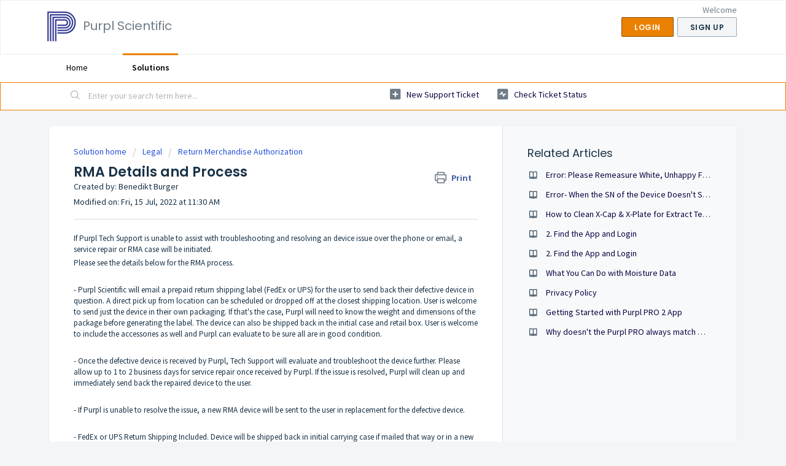

--- FILE ---
content_type: text/html; charset=utf-8
request_url: https://purplscientific.freshdesk.com/en/support/search/articles/64000279924/related_articles?container=related_articles&limit=10
body_size: 445
content:
	<li>
		<div class="ellipsis">
			<a href="/support/solutions/articles/64000279513-error-please-remeasure-white-unhappy-face">Error: Please Remeasure White, Unhappy Face</a>
		</div>
	</li>
	<li>
		<div class="ellipsis">
			<a href="/support/solutions/articles/64000294902-error-when-the-sn-of-the-device-doesn-t-show-under-my-devices-page">Error- When the SN of the Device Doesn&#39;t Show Under My Devices Page</a>
		</div>
	</li>
	<li>
		<div class="ellipsis">
			<a href="/support/solutions/articles/64000290381-how-to-clean-x-cap-x-plate-for-extract-testing">How to Clean X-Cap &amp; X-Plate for Extract Testing</a>
		</div>
	</li>
	<li>
		<div class="ellipsis">
			<a href="/support/solutions/articles/64000249573-2-find-the-app-and-login">2. Find the App and Login</a>
		</div>
	</li>
	<li>
		<div class="ellipsis">
			<a href="/support/solutions/articles/64000279470-2-find-the-app-and-login">2. Find the App and Login</a>
		</div>
	</li>
	<li>
		<div class="ellipsis">
			<a href="/support/solutions/articles/64000254079-what-you-can-do-with-moisture-data">What You Can Do with Moisture Data</a>
		</div>
	</li>
	<li>
		<div class="ellipsis">
			<a href="/support/solutions/articles/64000248702-privacy-policy">Privacy Policy</a>
		</div>
	</li>
	<li>
		<div class="ellipsis">
			<a href="/support/solutions/articles/64000302184-getting-started-with-purpl-pro-2-app">Getting Started with Purpl PRO 2 App</a>
		</div>
	</li>
	<li>
		<div class="ellipsis">
			<a href="/support/solutions/articles/64000248712-why-doesn-t-the-purpl-pro-always-match-my-lab-s-hplc-results-">Why doesn&#39;t the Purpl PRO always match my Lab&#39;s HPLC results?</a>
		</div>
	</li>
	<script type="text/javascript" nonce="9dOfkLPHB6XqWqA0/ygv+w==">
		jQuery("#related_articles").css("display", "block");
	</script>
